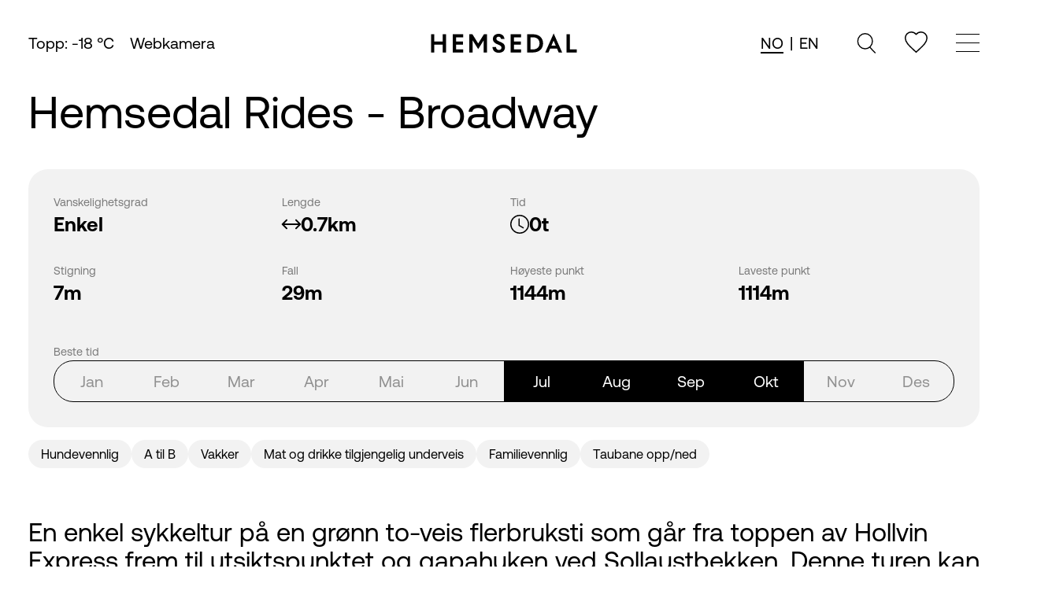

--- FILE ---
content_type: text/html; charset=UTF-8
request_url: https://hemsedal.com/tur/hemsedal-rides-broadway
body_size: 13900
content:
	<!DOCTYPE html><html lang="nb"><head><meta charset="utf-8"><meta name="viewport" content="width=device-width,minimum-scale=1"><link rel="apple-touch-icon" sizes="180x180" href="/assets/favicon/apple-touch-icon.png?v=47x0RXneq4"><link rel="icon" type="image/png" sizes="32x32" href="/assets/favicon/favicon-32x32.png?v=47x0RXneq4"><link rel="icon" type="image/png" sizes="16x16" href="/assets/favicon/favicon-16x16.png?v=47x0RXneq4"><link rel="manifest" href="/assets/favicon/site.webmanifest?v=47x0RXneq4"><link rel="shortcut icon" href="/assets/favicon/favicon.ico?v=47x0RXneq4"><meta name="msapplication-TileColor" content="#ffffff"><meta name="msapplication-config" content="/assets/favicon/browserconfig.xml?v=47x0RXneq4"><meta name="theme-color" content="#ffffff"><link rel="preload" as="Aeonik" href="/fonts/AeonikPro-Regular.woff" type="font/woff" crossorigin="anonymous"><link rel="preload" as="Aeonik" href="/fonts/AeonikPro-Light.woff" type="font/woff" crossorigin="anonymous"><link rel="preload" as="Aeonik" href="/fonts/AeonikPro-Bold.woff" type="font/woff" crossorigin="anonymous"><link rel="stylesheet" href="/assets/main.css?id=180bf3359f535f3c3fc52485d0e4f0a4"><style>
    body:not(.user-is-tabbing) button:focus,
    body:not(.user-is-tabbing) input:focus,
    body:not(.user-is-tabbing) select:focus,
    body:not(.user-is-tabbing) textarea:focus {
        outline: none;
    }
</style><script>
    function handleFirstTab(e) {
        if (e.keyCode === 9) {
            document.body.classList.add('user-is-tabbing');
            window.removeEventListener('keydown', handleFirstTab);
            window.addEventListener('mousedown', handleMouseDownOnce);
        }
    }
    function handleMouseDownOnce() {
        document.body.classList.remove('user-is-tabbing');
        window.removeEventListener('mousedown', handleMouseDownOnce);
        window.addEventListener('keydown', handleFirstTab);
    }
    window.addEventListener('keydown', handleFirstTab);
</script><style>
    [x-cloak] {display: none !important;}
          </style><title>Hemsedal | Hemsedal Rides - Broadway</title>
<script>dataLayer = [];
(function(w,d,s,l,i){w[l]=w[l]||[];w[l].push({'gtm.start':
new Date().getTime(),event:'gtm.js'});var f=d.getElementsByTagName(s)[0],
j=d.createElement(s),dl=l!='dataLayer'?'&l='+l:'';j.async=true;j.src=
'https://www.googletagmanager.com/gtm.js?id='+i+dl;f.parentNode.insertBefore(j,f);
})(window,document,'script','dataLayer','GTM-5FJTPB');
</script>
<script>/* Facebook Pixel script did not render */
</script><meta name="generator" content="SEOmatic">
<meta name="referrer" content="no-referrer-when-downgrade">
<meta name="robots" content="all">
<meta content="nb" property="og:locale">
<meta content="en_GB" property="og:locale:alternate">
<meta content="Hemsedal" property="og:site_name">
<meta content="website" property="og:type">
<meta content="https://hemsedal.com/tur/hemsedal-rides-broadway" property="og:url">
<meta content="Hemsedal Rides - Broadway" property="og:title">
<meta name="twitter:card" content="summary_large_image">
<meta name="twitter:creator" content="@">
<meta name="twitter:title" content="Hemsedal Rides - Broadway">
<link href="https://hemsedal.com/tur/hemsedal-rides-broadway" rel="canonical">
<link href="https://hemsedal.com/" rel="home">
<link type="text/plain" href="https://hemsedal.com/humans.txt" rel="author">
<link href="https://hemsedal.com/en/tour/hemsedal-rides-broadway" rel="alternate" hreflang="en-gb">
<link href="https://hemsedal.com/tur/hemsedal-rides-broadway" rel="alternate" hreflang="x-default">
<link href="https://hemsedal.com/tur/hemsedal-rides-broadway" rel="alternate" hreflang="nb"></head><body class="font-body text-body"><noscript><iframe src="https://www.googletagmanager.com/ns.html?id=GTM-5FJTPB"
height="0" width="0" style="display:none;visibility:hidden"></iframe></noscript>
<div x-data="{showLogin:false, headerClick:false}"><header class="sticky top-0 left-0 right-0 z-30 w-full leading-none bg-white body-font text-20" x-data="{open:false, toColor: 'bg-stone-default', showChild:0}"><div class="container relative z-50 flex flex-row flex-wrap items-center justify-between py-5 mx-auto lg:py-10"><div class="items-center hidden lg:block lg:w-2/5 space-x-9"><a href="/vaer" class="flex-row items-center space-x-5 lg:flex"><div x-data="{
					        timer: 3000,
							show: 1,
					        change: function() {
					            if(this.show == 1){
									this.show = 2;
								}
								else{
									this.show = 1;
								}
					        }
					    }" x-init="$interval(change, timer)"><template x-if="show == 1"><div class="flex flex-row flex-nowrap items-center leading-none w-25"><span>Topp:
					-18
					°C</span></div></template><template x-if="show == 2"><div class="flex flex-row flex-nowrap items-center leading-none w-25"><span>Dal:
					-17
					°C</span></div></template></div><div>Webkamera</div></a></div><div class="block w-1/4 lg:w-auto lg:hidden lg:h-auto"><div x-data="{open:false}"><svg xmlns="http://www.w3.org/2000/svg" width="25.398" height="25.52" viewbox="0 0 25.398 26.974" @click="open = true; setTimeout(function() {document.getElementById('search8876523').focus()}, 30);" class="cursor-pointer  h-iconMobile lg:h-auto"><g id="Group_859" data-name="Group 859" transform="translate(-974.25 -505.25)"><g id="Group_858" data-name="Group 858"><line id="Line_189" data-name="Line 189" x2="7" y2="7" transform="translate(991.587 524.163)" fill="none" stroke="#000" stroke-linecap="round" stroke-linejoin="round" stroke-width="1.5"/></g><circle id="Ellipse_40" data-name="Ellipse 40" cx="10" cy="10" r="10" transform="translate(975 506)" fill="none" stroke="#000" stroke-linecap="round" stroke-linejoin="round" stroke-width="1.5"/></g></svg><div class="absolute bg-white z-10 inset-0 w-full h-full transition duration-500 ease-in-out transform translate-y-full lg:translate-y-0" :class="{'hidden':!open}" x-cloak><div class="shadow-lg flex items-center h-full"><form action="https://hemsedal.com/search/results" class="w-full flex flex-row flex-nowrap px-5 lg:px-9 py-5 items-center"><input type="hidden" id="snaptcha-yxijz" name="snaptcha" value="" data-key="rnvechiecpnfvnew" autocomplete="off"><script>document.getElementById("snaptcha-yxijz").value = btoa(document.getElementById("snaptcha-yxijz").dataset.key + "pzrqtyhqqnjhxxhr");</script><div class="flex flex-nowrap w-full"><input type="search" id="search8876523" name="q" placeholder="Søk" class="appearance-none input-field h3 search" autofocus><div class="bg-white p-2 mt-3 absolute -top-full right-2 lg:relative close-search"><svg xmlns="http://www.w3.org/2000/svg" class="h-iconMobile lg:h-auto p-0.5" width="22.274" height="22.274" viewbox="0 0 22.274 22.274" @click="open = false"><g id="Group_620" data-name="Group 620" transform="translate(0.53 0.53)"><line id="Line_118" data-name="Line 118" x2="30" transform="translate(0 0) rotate(45)" fill="none" stroke="#000" stroke-width="1.5"/><line id="Line_119" data-name="Line 119" x2="30" transform="translate(0 21.213) rotate(-45)" fill="none" stroke="#000" stroke-width="1.5"/></g></svg></div></div></form></div></div></div></div><div class="w-2/4 lg:w-auto"><a href="https://hemsedal.com/" class="flex items-center justify-center font-medium logo lg:order-none title-font lg:items-center" aria-label="Gå til fremsiden"><svg width="188" data-name="Layer 1" xmlns="http://www.w3.org/2000/svg" viewbox="0 0 644.81 87.57"><path d="M55.81 36.33H19.15V5.17H4.72v77.89h14.43V49.31h36.66v33.75h14.44V5.17H55.81v31.16zM99.74 83.06h45.17V70.08h-30.74V49.31h29.71V36.33h-29.71V18.16h30.74V5.17H99.74v77.89zM210.23 44.53L185.2 5.17h-13.61v77.89h14.44V30.93l24.2 37.8 24.2-37.8v52.13h14.43V5.17h-13.6l-25.03 39.36zM307.08 38l-6.44-2.8c-7.37-3.12-11.11-5.71-11.11-11.32 0-5.2 3.94-8.1 9.55-8.1 6 0 9.45 3.42 10.49 9.55h15.37c-1.55-12.88-10.69-21.91-25.23-21.91-14 0-25.45 7.89-25.45 21.39 0 11.74 8.62 18.49 17.45 22.23l6.33 2.7c8.42 3.63 13.71 6.33 13.71 12.87s-4.88 9.66-11.42 9.66c-6.75 0-11.73-3.63-12.46-12.25H272.5c.72 15.68 12 24.4 27.52 24.4 14.43 0 26.79-7.68 26.79-23.36C326.81 48 318 42.77 307.08 38zM351.62 83.06h45.18V70.08h-30.74V49.31h29.7V36.33h-29.7V18.16h30.74V5.17h-45.18v77.89zM449.24 5.17h-25.76v77.89h25.76c27.31 0 43.62-16.3 43.62-38.84s-16.2-39.05-43.62-39.05zm-.63 64.91h-10.69V18.15h10.69c16.62 0 28.77 8.73 28.88 26s-12.26 25.93-28.88 25.93zM502.15 83.07h14.54L524 66.34h29.6l7.27 16.73H576L539 1.64zm27.11-28.88l9.45-21.7 9.55 21.7zM609.35 70.08V5.17h-14.44v77.89h45.18V70.08h-30.74z"/></svg></a></div><div class="flex flex-row items-center justify-end w-1/4 lg:w-2/5 space-x-9"><div class="hidden lg:inline-block"><div class="flex flex-row items-center cursor-pointer"><div class="flex flex-row mr-3 space-x-2"><div><a href="https://hemsedal.com/tur/hemsedal-rides-broadway" class="border-b-2 font-normal">NO</a></div><div>|</div><div><a href="https://hemsedal.com/en/tour/hemsedal-rides-broadway" class="">EN</a></div></div></div></div><div class="hidden lg:inline-block"><div x-data="{open:false}"><svg xmlns="http://www.w3.org/2000/svg" width="25.398" height="25.52" viewbox="0 0 25.398 26.974" @click="open = true; setTimeout(function() {document.getElementById('search794152').focus()}, 30);" class="cursor-pointer  h-iconMobile lg:h-auto"><g id="Group_859" data-name="Group 859" transform="translate(-974.25 -505.25)"><g id="Group_858" data-name="Group 858"><line id="Line_189" data-name="Line 189" x2="7" y2="7" transform="translate(991.587 524.163)" fill="none" stroke="#000" stroke-linecap="round" stroke-linejoin="round" stroke-width="1.5"/></g><circle id="Ellipse_40" data-name="Ellipse 40" cx="10" cy="10" r="10" transform="translate(975 506)" fill="none" stroke="#000" stroke-linecap="round" stroke-linejoin="round" stroke-width="1.5"/></g></svg><div class="absolute bg-white z-10 inset-0 w-full h-full transition duration-500 ease-in-out transform translate-y-full lg:translate-y-0" :class="{'hidden':!open}" x-cloak><div class="shadow-lg flex items-center h-full"><form action="https://hemsedal.com/search/results" class="w-full flex flex-row flex-nowrap px-5 lg:px-9 py-5 items-center"><input type="hidden" id="snaptcha-rozzv" name="snaptcha" value="" data-key="bwxwcerkfmgnsxkx" autocomplete="off"><script>document.getElementById("snaptcha-rozzv").value = btoa(document.getElementById("snaptcha-rozzv").dataset.key + "pzrqtyhqqnjhxxhr");</script><div class="flex flex-nowrap w-full"><input type="search" id="search794152" name="q" placeholder="Søk" class="appearance-none input-field h3 search" autofocus><div class="bg-white p-2 mt-3 absolute -top-full right-2 lg:relative close-search"><svg xmlns="http://www.w3.org/2000/svg" class="h-iconMobile lg:h-auto p-0.5" width="22.274" height="22.274" viewbox="0 0 22.274 22.274" @click="open = false"><g id="Group_620" data-name="Group 620" transform="translate(0.53 0.53)"><line id="Line_118" data-name="Line 118" x2="30" transform="translate(0 0) rotate(45)" fill="none" stroke="#000" stroke-width="1.5"/><line id="Line_119" data-name="Line 119" x2="30" transform="translate(0 21.213) rotate(-45)" fill="none" stroke="#000" stroke-width="1.5"/></g></svg></div></div></form></div></div></div></div><div class="hidden lg:inline-block"><button aria-label="innlogging" type="button" x-on:click="$parent.showLogin = false; $parent.headerClick = !$parent.headerClick"><svg xmlns="http://www.w3.org/2000/svg" width="28.586" height="26.5" viewBox="0 0 28.586 26.5"><path id="Icon_ionic-md-heart-empty" data-name="Icon ionic-md-heart-empty" d="M1038.806,506.082a8.011,8.011,0,0,0-6.093,2.858,8.008,8.008,0,0,0-6.1-2.858,7.363,7.363,0,0,0-7.449,7.277c0,.072,0,.144,0,.216,0,5.176,4.6,9.327,11.575,15.735l1.966,1.771,1.963-1.771c6.976-6.4,11.579-10.559,11.579-15.735a7.363,7.363,0,0,0-7.232-7.492C1038.947,506.081,1038.877,506.081,1038.806,506.082Z" transform="translate(-1018.415 -505.331)" fill="none" stroke="#000" stroke-linecap="round" stroke-linejoin="round" stroke-width="1.5"/></svg></button></div><div class="inline-flex w-1/4 lg:w-auto lg:justify-end lg:ml-0"><button aria-label="meny" class="hamburger hamburger--squeeze" type="button" @click="open = !open; toColor = 'bg-stone-default'" :class="{ 'is-active': open }"><span class="hamburger-box"><span class="hamburger-inner"></span></span></button></div></div></div><div x-show="open" x-cloak><div class="absolute inset-0 z-20 hidden w-screen h-screen py-24 transition duration-1000 ease-in-out lg:block gradient-transition bg-stone-default" :class="toColor"><div class="absolute inset-0 bg-gradient-to-b from-white"></div><div class="absolute inset-0 bg-white bg-opacity-50"></div><div class="container relative z-10 py-24 mx-auto"><div class="flex flex-row space-between"><div @mouseenter="toColor = 'bg-arctic'" class="w-full lg:w-1/3"><div class="h6"><div class="text-body">Opplev Hemsedal</div><div class="h-6"></div><div class="text-menu"><a href="https://hemsedal.com/vinteraktiviteter" target=""><span class="arrow">→</span><span class="text">Vinteraktiviteter</span></a></div><div class="text-menu"><a href="https://hemsedal.com/sommeraktiviteter" target=""><span class="arrow">→</span><span class="text">Sommeraktiviteter</span></a></div><div class="text-menu"><a href="https://hemsedal.com/mat-uteliv-handel" target=""><span class="arrow">→</span><span class="text">Mat, uteliv og shopping</span></a></div><div class="text-menu"><a href="https://hemsedal.com/hva-skjer" target=""><span class="arrow">→</span><span class="text">Hva skjer</span></a></div></div></div><div @mouseenter="toColor = 'bg-sand'" class="w-full lg:w-1/3"><div class="h6"><div class="text-body">Planlegg reisen</div><div class="h-6"></div><div class="text-menu"><a href="https://hemsedal.com/overnatting" target=""><span class="arrow">→</span><span class="text">Overnatting</span></a></div><div class="text-menu"><a href="https://hemsedal.com/transport" target=""><span class="arrow">→</span><span class="text">Transport</span></a></div><div class="text-menu"><a href="https://hemsedal.com/grupper" target=""><span class="arrow">→</span><span class="text">Grupper</span></a></div><div class="text-menu"><a href="https://hemsedal.com/service-utleie-tjenester" target=""><span class="arrow">→</span><span class="text">Service, utleie og tjenester</span></a></div><div class="text-menu"><a href="https://hemsedal.com/turistkontor" target=""><span class="arrow">→</span><span class="text">Turistkontor</span></a></div><div class="text-menu"><a href="https://hemsedal.com/hytteportal" target=""><span class="arrow">→</span><span class="text">Hytteportal</span></a></div><div class="text-menu"><a href="https://hemsedal.com/sesongarbeider" target=""><span class="arrow">→</span><span class="text">Jobb i Hemsedal</span></a></div></div></div><div @mouseenter="toColor = 'bg-sun'" class="w-full lg:w-1/3"><div class="h6"><div class="text-body">Inspirasjon</div><div class="h-6"></div><div class="text-menu"><a href="https://hemsedal.com/ferietips" target=""><span class="arrow">→</span><span class="text">Ferietips</span></a></div><div class="text-menu"><a href="https://hemsedal.com/livsstil-og-ildsjeler" target=""><span class="arrow">→</span><span class="text">Livsstil &amp; ildsjeler</span></a></div><div class="text-menu"><a href="https://hemsedal.com/vare-lokale-guider" target=""><span class="arrow">→</span><span class="text">Våre lokale guider</span></a></div><div class="text-menu"><a href="https://hemsedal.com/smaken-av-hemsedal" target=""><span class="arrow">→</span><span class="text">Smaken av Hemsedal</span></a></div><div class="text-menu"><a href="https://hemsedal.com/natur-og-baerekraft" target=""><span class="arrow">→</span><span class="text">Natur og bærekraft</span></a></div><div class="text-menu"><a href="https://hemsedal.com/myter-sagn-fra-hemsedal" target=""><span class="arrow">→</span><span class="text">Myter &amp; sagn</span></a></div><div class="text-menu"><a href="https://hemsedal.com/miljofyrtarn" target=""><span class="arrow">→</span><span class="text">Miljøfyrtårn</span></a></div><div class="text-menu"><a href="https://hemsedal.com/siste-nytt" target=""><span class="arrow">→</span><span class="text">Siste nytt</span></a></div><div class="text-menu"><a href="https://hemsedal.com/omrader-i-hemsedal" target=""><span class="arrow">→</span><span class="text">Områder i Hemsedal</span></a></div></div></div></div></div></div><div class="absolute inset-0 z-20 w-screen h-screen pt-16 pb-4 transition duration-1000 ease-in-out lg:hidden gradient-transition bg-stone-default" :class="toColor"><div class="flex flex-col justify-between h-full overflow-y-scroll"><div class="absolute inset-0 bg-gradient-to-b from-white"></div><div class="absolute inset-0 bg-white bg-opacity-50"></div><div class="container relative z-10 pb-12 mx-auto text-body" :class="{'py-12':showChild == 0}"><div :class="{'hidden':showChild == 0}"><div @click="showChild = 0; toColor = 'stone-default';" class="mb-2">
					← Back</div></div><div class="flex flex-col space-y-10"><div
					class="space-y-3"><div class="w-full lg:w-1/3"><div class="h3" @click="toColor = 'bg-arctic'; showChild = 6; ;console.log(toColor)" :class="{'hidden':showChild != 0}">Opplev Hemsedal</div><div class="child" :class="{'hidden':showChild != 6}"><div><div class="pb-4 border-b h3 text-stone-dark border-stone-dark">Opplev Hemsedal</div><div class="text-menu mt-3"><a href="https://hemsedal.com/vinteraktiviteter" target="">Vinteraktiviteter</a></div><div class="text-menu "><a href="https://hemsedal.com/sommeraktiviteter" target="">Sommeraktiviteter</a></div><div class="text-menu "><a href="https://hemsedal.com/mat-uteliv-handel" target="">Mat, uteliv og shopping</a></div><div class="text-menu "><a href="https://hemsedal.com/hva-skjer" target="">Hva skjer</a></div></div></div></div><div class="w-full lg:w-1/3"><div class="h3" @click="toColor = 'bg-sand'; showChild = 17; ;console.log(toColor)" :class="{'hidden':showChild != 0}">Planlegg reisen</div><div class="child" :class="{'hidden':showChild != 17}"><div><div class="pb-4 border-b h3 text-stone-dark border-stone-dark">Planlegg reisen</div><div class="text-menu mt-3"><a href="https://hemsedal.com/overnatting" target="">Overnatting</a></div><div class="text-menu "><a href="https://hemsedal.com/transport" target="">Transport</a></div><div class="text-menu "><a href="https://hemsedal.com/grupper" target="">Grupper</a></div><div class="text-menu "><a href="https://hemsedal.com/service-utleie-tjenester" target="">Service, utleie og tjenester</a></div><div class="text-menu "><a href="https://hemsedal.com/turistkontor" target="">Turistkontor</a></div><div class="text-menu "><a href="https://hemsedal.com/hytteportal" target="">Hytteportal</a></div><div class="text-menu "><a href="https://hemsedal.com/sesongarbeider" target="">Jobb i Hemsedal</a></div></div></div></div><div class="w-full lg:w-1/3"><div class="h3" @click="toColor = 'bg-sun'; showChild = 24; ;console.log(toColor)" :class="{'hidden':showChild != 0}">Inspirasjon</div><div class="child" :class="{'hidden':showChild != 24}"><div><div class="pb-4 border-b h3 text-stone-dark border-stone-dark">Inspirasjon</div><div class="text-menu mt-3"><a href="https://hemsedal.com/ferietips" target="">Ferietips</a></div><div class="text-menu "><a href="https://hemsedal.com/livsstil-og-ildsjeler" target="">Livsstil &amp; ildsjeler</a></div><div class="text-menu "><a href="https://hemsedal.com/vare-lokale-guider" target="">Våre lokale guider</a></div><div class="text-menu "><a href="https://hemsedal.com/smaken-av-hemsedal" target="">Smaken av Hemsedal</a></div><div class="text-menu "><a href="https://hemsedal.com/natur-og-baerekraft" target="">Natur og bærekraft</a></div><div class="text-menu "><a href="https://hemsedal.com/myter-sagn-fra-hemsedal" target="">Myter &amp; sagn</a></div><div class="text-menu "><a href="https://hemsedal.com/miljofyrtarn" target="">Miljøfyrtårn</a></div><div class="text-menu "><a href="https://hemsedal.com/siste-nytt" target="">Siste nytt</a></div><div class="text-menu "><a href="https://hemsedal.com/omrader-i-hemsedal" target="">Områder i Hemsedal</a></div></div></div></div><div class="child" :class="{'hidden':showChild != 9999999}"><div><div class="pb-4 border-b h3 text-stone-dark border-stone-dark">Språk</div></div></div></div><div
					class="flex flex-col space-y-3 h3"><div class="lg:hidden"><a href="/vaer" class="">Vær</a></div><button type="button" class="text-left" x-on:click="$parent.showLogin = !$parent.showLogin">Min liste</button></div><div
					:class="{'hidden':showChild != 0}"><div class="flex flex-col"><a href="https://hemsedal.com/hemsedal-turistkontor" target="">Hemsedal Turistkontor</a><a href="https://hemsedal.com/hemsedal-turistkontor/hemsedal-turisttrafikklag" target="">Hemsedal Turisttrafikklag</a><a href="https://hemsedal.com/presserom" target="">Pressemeldinger</a><a href="https://hemsedal.imageshop.no//45158" target="">Fotobank</a><a href="https://hemsedal.com/hemsedal-turistkontor/om-websiden" target="">Om websiden</a><a href="https://www.visitnorway.no/" target="">Visit Norway</a><a href="https://hemsedal.com/sesongarbeider" target="">Jobb i Hemsedal</a><button onclick="CookieConsent.renew()" class="text-left">Oppdater informasjonskapsler</button></div></div><div class=""><div class="">Språk</div><div @click="toColor = 'bg-sun'" class="flex items-center space-x-2"><div class="text-menu"><a href="https://hemsedal.com/stavkroa" class="border-b-2">NO</a></div><div>|</div><div class="text-menu"><a href="https://hemsedal.com/en/stavkroa" class="">EN</a></div></div></div></div></div><div class="container relative z-10" :class="{'hidden':showChild != 0}"><div><div class="flex flex-col" x-data=""><div class="">
							Meld deg på vårt nyhetsbrev
						</div><form method="post" action="/actions/site-module/newsletter/main" x-data="contactForm('/actions/site-module/newsletter/main', 'nyhetsbrev')" @submit.prevent="submitData" class="w-full mt-5"><input type="hidden" id="snaptcha-lnmih" name="snaptcha" value="" data-key="hnxwjwxyfmaohkqg" autocomplete="off"><script>document.getElementById("snaptcha-lnmih").value = btoa(document.getElementById("snaptcha-lnmih").dataset.key + "pzrqtyhqqnjhxxhr");</script><label for="" emailAddress" class="sr-only "">E-post</label><div class="flex flex-nowrap"><input x-model="formData.email" type="email" name="emailAddress" id="emailAddress" autocomplete="email" required class="appearance-none input-field h3" placeholder="Din e-postadresse"><div class=""><button aria-label="submit" type="submit" class="pb-4 font-light border-b-2 border-black text-stone-dark h3">
										→
									</button></div></div><div x-text="message" class="mt-2"></div></form></div></div><div><div class="flex items-center justify-center mt-6 space-x-5"><a href="https://no.tripadvisor.com/Tourism-g676675-Hemsedal_Hemsedal_Municipality_Buskerud_Eastern_Norway-Vacations.html" target="_blank"><svg class="fill-current" xmlns="http://www.w3.org/2000/svg" width="23.361" height="15"><defs><clipPath id="a"><path data-name="Rectangle 431" fill="" d="M0 0h23.361v15H0z"/></clipPath></defs><g data-name="Group 767" clip-path="url(#a)"><path data-name="Path 191" d="M21.451 4.37l1.91-2.078h-4.234a13.226 13.226 0 00-14.882 0H0L1.91 4.37a5.837 5.837 0 107.9 8.595L11.68 15l1.87-2.035a5.839 5.839 0 107.9-8.6M5.843 12.633a3.95 3.95 0 113.95-3.95 3.95 3.95 0 01-3.95 3.95M11.68 8.57A6.446 6.446 0 007.3 2.786a11.4 11.4 0 018.767 0A6.446 6.446 0 0011.68 8.57m5.836 4.064a3.95 3.95 0 113.95-3.95 3.95 3.95 0 01-3.95 3.95m0-6.021a2.071 2.071 0 102.071 2.071 2.071 2.071 0 00-2.071-2.071m-9.6 2.071a2.071 2.071 0 11-2.07-2.071 2.071 2.071 0 012.07 2.071" fill=""/></g></svg></a><a href="https://www.facebook.com/hemsedal" target="_blank"><svg class="fill-current" xmlns="http://www.w3.org/2000/svg" width="10.486" height="19.669"><path d="M3.112 19.669v-8.654H0V7.474h3.112V4.769C3.112 1.7 4.942 0 7.742 0a18.876 18.876 0 012.744.239v3.017H8.94a1.77 1.77 0 00-2 1.914v2.3h3.4l-.543 3.54h-2.85v8.654z" fill=""/></svg></a><a href="https://www.instagram.com/hemsedalcom/" target="_blank"><svg class="fill-current" xmlns="http://www.w3.org/2000/svg" width="20" height="20"><path data-name="Path 50" d="M10 1.8c2.67 0 2.986.01 4.041.058A5.552 5.552 0 0115.9 2.2a3.31 3.31 0 011.9 1.9 5.552 5.552 0 01.344 1.857c.044 1.057.056 1.373.056 4.043s-.01 2.986-.058 4.041A5.552 5.552 0 0117.8 15.9a3.31 3.31 0 01-1.9 1.9 5.552 5.552 0 01-1.857.344c-1.054.048-1.371.058-4.041.058s-2.987-.01-4.041-.058A5.552 5.552 0 014.1 17.8a3.31 3.31 0 01-1.9-1.9 5.552 5.552 0 01-.344-1.857C1.812 12.986 1.8 12.67 1.8 10s.01-2.986.058-4.041A5.552 5.552 0 012.2 4.1a3.31 3.31 0 011.9-1.9 5.552 5.552 0 011.859-.34C7.014 1.812 7.33 1.8 10 1.8M10 0C7.284 0 6.944.012 5.877.06A7.355 7.355 0 003.45.525 5.106 5.106 0 00.525 3.45 7.355 7.355 0 00.06 5.877C.012 6.944 0 7.284 0 10s.012 3.056.06 4.123a7.355 7.355 0 00.465 2.427 5.106 5.106 0 002.925 2.925 7.355 7.355 0 002.427.465c1.067.049 1.407.06 4.123.06s3.056-.011 4.123-.06a7.355 7.355 0 002.427-.465 5.106 5.106 0 002.925-2.925 7.355 7.355 0 00.465-2.427c.048-1.067.06-1.407.06-4.123s-.012-3.056-.06-4.123a7.355 7.355 0 00-.465-2.427A5.106 5.106 0 0016.55.525 7.355 7.355 0 0014.123.06C13.056.012 12.716 0 10 0z" fill=""/><path data-name="Path 51" d="M10 5.139A4.861 4.861 0 1014.861 10 4.861 4.861 0 0010 5.139zm0 8.016A3.155 3.155 0 1113.155 10 3.155 3.155 0 0110 13.155z" fill=""/><circle data-name="Ellipse 1" cx="1.268" cy="1.268" r="1.268" transform="translate(14.029 3.435)" fill=""/></svg></a><a href="https://twitter.com/Hemsedalcom" target="_blank"><svg class="fill-current" xmlns="http://www.w3.org/2000/svg" width="23.361" height="15"><defs><clipPath id="a"><path data-name="Rectangle 431" fill="" d="M0 0h23.361v15H0z"/></clipPath></defs><g data-name="Group 767" clip-path="url(#a)"><path data-name="Path 191" d="M21.451 4.37l1.91-2.078h-4.234a13.226 13.226 0 00-14.882 0H0L1.91 4.37a5.837 5.837 0 107.9 8.595L11.68 15l1.87-2.035a5.839 5.839 0 107.9-8.6M5.843 12.633a3.95 3.95 0 113.95-3.95 3.95 3.95 0 01-3.95 3.95M11.68 8.57A6.446 6.446 0 007.3 2.786a11.4 11.4 0 018.767 0A6.446 6.446 0 0011.68 8.57m5.836 4.064a3.95 3.95 0 113.95-3.95 3.95 3.95 0 01-3.95 3.95m0-6.021a2.071 2.071 0 102.071 2.071 2.071 2.071 0 00-2.071-2.071m-9.6 2.071a2.071 2.071 0 11-2.07-2.071 2.071 2.071 0 012.07 2.071" fill=""/></g></svg></a></div></div></div></div></div></div><div id="header-favorite" class="sprig-component" data-hx-target="this" data-hx-include="this" data-hx-trigger="refresh" data-hx-get="https://hemsedal.com/index.php/actions/sprig-core/components/render" data-hx-vals="{&quot;sprig:siteId&quot;:&quot;4dc7321390bfcf97e9eb51163c39a487ce80939fff3f8db5cd82214b3935ab031&quot;,&quot;sprig:id&quot;:&quot;07ba77c2b3888e41b00c75a086026a3b727e45e22433165afc79f9135decb498header-favorite&quot;,&quot;sprig:component&quot;:&quot;e214560e7e30942db96da2709889aec9808a1a05a19fc05b3ca87ff90f33549d&quot;,&quot;sprig:template&quot;:&quot;39175b6f67fcb90caf672e46ea62e3a93fcd0cc670f4a3c57cb63478d37bd63d_partials\/_global-login&quot;,&quot;sprig:variables[planner]&quot;:&quot;4dc7321390bfcf97e9eb51163c39a487ce80939fff3f8db5cd82214b3935ab031&quot;}"><div
  class="fixed inset-0 z-40"
  style="background-color: rgba(0, 0, 0, 0.2);"
  x-cloak
  :class="{'hidden':!$parent.showLogin}"
  x-transition:enter="transition ease-out duration-300"
  x-transition:enter-start="opacity-0"
  x-transition:enter-end="opacity-100"
  x-transition:leave="transition ease-in duration-300"
  x-transition:leave-start="opacity-100"
  x-transition:leave-end="opacity-0"
></div><div class="fixed z-50 w-full"><div class="sm:container" x-cloak><div class="relative"><div
        class="absolute right-0 w-full lg:w-1/4 lg:-mt-2 lg:mr-9"
        :class="{'hidden':!$parent.showLogin}"
        x-on:click.away="$parent.showLogin = false"
        x-transition:enter="transition ease-out duration-300"
        x-transition:enter-start="opacity-0 transform -translate-y-4"
        x-transition:enter-end="opacity-100 transform translate-y-0"
        x-transition:leave="transition ease-in duration-300"
        x-transition:leave-start="opacity-100 transform translate-y-0"
        x-transition:leave-end="opacity-0 transform -translate-y-4"
      ><div class="p-8 mx-2 mt-2 bg-white rounded-25p lg:rounded-35p shadow md:mx-0"><div
			class="block"><div class="flex flex-col space-y-5 lg:space-y-9"><h3>Opprett konto</h3><p>Logg inn for å lage din egen liste eller opprett en konto.</p><form class="flex flex-col" sprig s-method="post" s-action="users/save-user" accept-charset="UTF-8" data-hx-headers="{&quot;X-CSRF-Token&quot;:&quot;Y13qD7gMhyUAWu-qg2IxWiu26G8wHpziWT8Lq0ZRf3-IH_FSHyjS5QkOs3mMb-tBWDmizttSXglfhpklASbWliF3fM93EjkT4UC_ZFhYhqQ=&quot;}" data-hx-post="https://hemsedal.com/index.php/actions/sprig-core/components/render?sprig:action=f0c6f464666b2ecd83ee15d532deb407e1536bf9baf1f6880f178770515e56c5users/save-user" data-sprig-parsed><input type="hidden" name="CRAFT_CSRF_TOKEN" value="Y13qD7gMhyUAWu-qg2IxWiu26G8wHpziWT8Lq0ZRf3-IH_FSHyjS5QkOs3mMb-tBWDmizttSXglfhpklASbWliF3fM93EjkT4UC_ZFhYhqQ="><input type="hidden" name="action" value="users/save-user"><input type="hidden" id="snaptcha-fcbtf" name="snaptcha" value="" data-key="pdkbvwsjifsnnmbj" autocomplete="off"><script>document.getElementById("snaptcha-fcbtf").value = btoa(document.getElementById("snaptcha-fcbtf").dataset.key + "pzrqtyhqqnjhxxhr");</script><input type="email" id="email" class="appearance-none input-field text-body pt-4" name="email" placeholder="E-post"><input type="password" id="password" class="appearance-none input-field text-body pt-4" name="password" placeholder="Passord"><input type="hidden" name="active" value="create"><button aria-label="submit" class="mt-9 bg-black text-white p-button-mobile lg:p-button rounded-25p text-center text-button transition duration-500 ease-in-out" type="submit">Registrer konto</button></form><div class="caption">Har du allerede en konto?
							<button class="cursor-pointer font-bold" aria-label="Logg inn" sprig s-val:active="login" data-hx-get="https://hemsedal.com/index.php/actions/sprig-core/components/render" data-hx-vals="{&quot;active&quot;:&quot;login&quot;}" data-sprig-parsed>Logg inn</button></div></div></div></div></div></div></div></div></div></header><main class="overflow-hidden"><section class="space-y-20 mb-20"><div class="container max-w-screen-xl mx-auto"><h1>Hemsedal Rides - Broadway</h1><div class="rounded-25p bg-cloud p-8 mt-10 mb-4"><div
						class="grid grid-cols-2 lg:grid-cols-4 gap-4 gap-y-8"><div class="col-span-1"><div class="text-small opacity-50">Vanskelighetsgrad</div><div class="inline-block"><div class="font-bold">Enkel</div></div></div><div class="col-span-1 flex flex-col"><div class="text-small opacity-50">Lengde</div><div class="flex items-center gap-2"><svg xmlns="http://www.w3.org/2000/svg" class="h-6 w-6 transform rotate-45"><path fill="#000" d="m12.497 3.002 7.555.001.121.014.088.02.104.034.09.04.063.036.063.042.064.05.063.058.094.11.072.11.053.114.035.105.016.065.01.053.01.148v7.504a1 1 0 0 1-1.993.117l-.007-.117v-5.09L6.413 19h5.088a1 1 0 0 1 .993.884L12.5 20a1 1 0 0 1-.884.994L11.5 21H3.94l-.096-.01-.077-.015-.077-.022-.07-.026-.09-.042-.089-.053-.091-.07.032.027a1.006 1.006 0 0 1-.166-.166l-.051-.07-.04-.064-.032-.064-.034-.082-.025-.08-.024-.111-.007-.061-.004-.09v-7.503a1 1 0 0 1 1.993-.117l.007.117v5.088L17.583 5.002h-5.086a1 1 0 0 1-.993-.883l-.007-.117a1 1 0 0 1 1-1Z"/></svg><div class="font-bold">
									0.7km</div></div></div><div class="flex flex-col"><div class="text-small opacity-50">Tid</div><div class="flex items-center gap-2"><svg xmlns="http://www.w3.org/2000/svg" class="h-6 w-6" fill="currentColor" class="bi bi-clock" viewbox="0 0 16 16"><path d="M8 3.5a.5.5 0 0 0-1 0V9a.5.5 0 0 0 .252.434l3.5 2a.5.5 0 0 0 .496-.868L8 8.71V3.5z"/><path d="M8 16A8 8 0 1 0 8 0a8 8 0 0 0 0 16zm7-8A7 7 0 1 1 1 8a7 7 0 0 1 14 0z"/></svg><div class="font-bold">
									0t</div></div></div><div class="hidden lg:block"></div><div class="flex flex-col"><div class="text-small opacity-50">Stigning</div><div class="font-bold">
								7m</div></div><div class="flex flex-col"><div class="text-small opacity-50">Fall</div><div class="font-bold">
								29m</div></div><div class="flex flex-col"><div class="text-small opacity-50">Høyeste punkt</div><div class="font-bold">
								1144m</div></div><div class="flex flex-col"><div class="text-small opacity-50">Laveste punkt</div><div class="font-bold">
								1114m</div></div></div><div class="mt-12"><div class="text-small opacity-50">Beste tid</div><div class="grid grid-cols-3 border sm:grid-cols-6 lg:grid-cols-12 w-auto justify-between relative overflow-hidden bg-cloud z-10 rounded-25p"><div class="opacity-40 col-span-1 z-20 p-3 text-20 flex items-center justify-center capitalize">jan</div><div class="opacity-40 col-span-1 z-20 p-3 text-20 flex items-center justify-center capitalize">feb</div><div class="opacity-40 col-span-1 z-20 p-3 text-20 flex items-center justify-center capitalize">mar</div><div class="opacity-40 col-span-1 z-20 p-3 text-20 flex items-center justify-center capitalize">apr</div><div class="opacity-40 col-span-1 z-20 p-3 text-20 flex items-center justify-center capitalize">Mai</div><div class="opacity-40 col-span-1 z-20 p-3 text-20 flex items-center justify-center capitalize">jun</div><div class="bg-black text-white col-span-1 z-20 p-3 text-20 flex items-center justify-center capitalize">jul</div><div class="bg-black text-white col-span-1 z-20 p-3 text-20 flex items-center justify-center capitalize">aug</div><div class="bg-black text-white col-span-1 z-20 p-3 text-20 flex items-center justify-center capitalize">sep</div><div class="bg-black text-white col-span-1 z-20 p-3 text-20 flex items-center justify-center capitalize">Okt</div><div class="opacity-40 col-span-1 z-20 p-3 text-20 flex items-center justify-center capitalize">nov</div><div class="opacity-40 col-span-1 z-20 p-3 text-20 flex items-center justify-center capitalize">Des</div></div></div></div><div
					class="col-span-1 flex gap- flex-col"><div class="flex gap-2 "><div class="rounded-full bg-cloud px-4 py-2 caption">Hundevennlig</div><div class="rounded-full bg-cloud px-4 py-2 caption">A til B</div><div class="rounded-full bg-cloud px-4 py-2 caption">Vakker</div><div class="rounded-full bg-cloud px-4 py-2 caption">Mat og drikke tilgjengelig underveis</div><div class="rounded-full bg-cloud px-4 py-2 caption">Familievennlig</div><div class="rounded-full bg-cloud px-4 py-2 caption">Taubane opp/ned</div></div></div><div class="text-highlight mt-16 mb-16 lg:mb-32"><p>En enkel sykkeltur på en grønn to-veis flerbruksti som går fra toppen av Hollvin Express frem til utsiktspunktet og gapahuken ved Sollaustbekken. Denne turen kan alle sykle, gå eller trille. Se <a href="https://www.skistar.com/no/vare-skisteder/hemsedal/sommer-i-hemsedal/oppettider/">heisens åpningstider</a>.</p></div></div><div class="container mx-auto py-9 lg:py-20 bg-cloud "><div class="grid grid-cols-1 sm:grid-cols-2 lg:grid-cols-4 gap-y-10 sm:gap-9"><div class="col-span-1"><h2>Bilder</h2><div class="flex flex-row flex-nowrap space-x-2.5"><div class="swiper-button-prev2 transform rotate-180 hidden lg:block"><svg id="Component_7_1" class="fill-current stroke-current" data-name="Component 7 – 1" xmlns="http://www.w3.org/2000/svg" width="50" height="50" viewbox="0 0 50 50"><g id="Ellipse_31" data-name="Ellipse 31" fill="#fff" stroke="" stroke-width="1.5"><circle cx="25" cy="25" r="25" stroke="none"/><circle cx="25" cy="25" r="24.25" fill="none"/></g><text id="_" data-name="→" stroke="none" transform="translate(14 3)" font-size="32" font-weight="300" font-family="Aeonik, sans-serif"><tspan x="0" y="30">→</tspan></text></svg></div><div class="swiper-button-next2 hidden lg:block"><svg id="Component_7_1" class="fill-current stroke-current" data-name="Component 7 – 1" xmlns="http://www.w3.org/2000/svg" width="50" height="50" viewbox="0 0 50 50"><g id="Ellipse_31" data-name="Ellipse 31" fill="#fff" stroke="" stroke-width="1.5"><circle cx="25" cy="25" r="25" stroke="none"/><circle cx="25" cy="25" r="24.25" fill="none"/></g><text id="_" data-name="→" stroke="none" transform="translate(14 3)" font-size="32" font-weight="300" font-family="Aeonik, sans-serif"><tspan x="0" y="30">→</tspan></text></svg></div></div></div><div class="swiper-oa col-span-1 lg:col-span-3 overflow-hidden"><div class="w-full swiper-wrapper"><div class="swiper-slide overflow-hidden " data-aos="fade-up"><div class="relative"><a href="https://img.oastatic.com/img/73895009/.jpg" target="_blank" class="flex flex-col h-full relative "><img src="https://img.oastatic.com/img/73895009/.jpg" class="rounded-25p lg:rounded-35p max-h-96 lg:max-h-500p h-full object-cover"  alt="Broadway"  class="w-full"></a><div class="absolute left-8 bottom-4 text-white"><div>Broadway</div></div></div></div><div class="swiper-slide overflow-hidden " data-aos="fade-up"><div class="relative"><a href="https://img.oastatic.com/img/74064729/.jpg" target="_blank" class="flex flex-col h-full relative "><img src="https://img.oastatic.com/img/74064729/.jpg" class="rounded-25p lg:rounded-35p max-h-96 lg:max-h-500p h-full object-cover"  alt="Broadway møter High Line"  class="w-full"></a><div class="absolute left-8 bottom-4 text-white"><div>Broadway møter High Line</div></div></div></div><div class="swiper-slide overflow-hidden " data-aos="fade-up"><div class="relative"><a href="https://img.oastatic.com/img/74064743/.jpg" target="_blank" class="flex flex-col h-full relative "><img src="https://img.oastatic.com/img/74064743/.jpg" class="rounded-25p lg:rounded-35p max-h-96 lg:max-h-500p h-full object-cover"  alt="Broadway"  class="w-full"></a><div class="absolute left-8 bottom-4 text-white"><div>Broadway</div></div></div></div></div></div></div></div><div
					class="container max-w-screen-xl mx-auto flex flex-col space-y-4 md:space-y-12"><div class="prose"><p>Broadway en enkel, bred og nesten flat flerbruksti som går frem til starten av High Line og den nye "sentrumsstien". Her kan barn og voksne i alle aldre og ferdigheter kose seg. Stien ligger flott i terrenget og herifra kan du ta deg til flere flotte utsiktspunkter langs siden av Vesle Totten eller Totten. </p><p>Stien leder deg frem til en gapahuk ved Sollaustbekken der du kan ta en pause og nyte utsikten. </p><p>Merk at denne stien er en to-veis sti og du kan møte både gående og syklende begge veien.</p><p>Kjøp BikePass eller enkeltbilett (t/r) i <a href="https://www.skistar.com/no/myskistar/apper/">SkiStar appen</a> eller på <a href="https://www.skistar.com/no/vare-skisteder/hemsedal/sommer-i-hemsedal/bikepass/">skistar.com</a>.</p></div></div><div class="container max-w-screen-xl mx-auto flex flex-col space-y-4 md:space-y-12"><h3>Forfatters anbefaling</h3><div class="prose"><p>Ta turen innom Fjellkafeen på toppen av heisen og nyt en god lunsj eller kanskje en vaffel og kakao. </p></div></div><div id="odamap" class="m-oda-map" data-map-id="801311172" data-map-language="en"><div class="m-oda-map__map relative p-96"><div id="map_canvas" class="absolute left-0 top-0 w-full h-full" data-canvas-id="801311172"></div></div><div id="oax-api-elpro"></div></div><div class="container max-w-screen-xl mx-auto flex flex-col space-y-4 md:space-y-12"><div class="space-y-6"><h3>Utstyr</h3><div class="rich-text"><p>Bruk hjelm når du sykler. Det er påbudt for å få med sykkel i heisen.</p></div></div></div><div class="container max-w-screen-xl mx-auto flex flex-col space-y-4 md:space-y-12"><div class="space-y-6"><h3>Veibeskrivelse</h3><div class="rich-text"><p>Hemsedal Rides ligger i Hemsedal Skisenter. Kommer du med bil tar du av på rv. 52 mot Hemsedal skisenter. Starten er ved stolheisen Hollvin Express. </p></div></div><div class="space-y-6"><h3>Parkering</h3><div class="rich-text"><p>Parkering i Hemsedal Skisenter. Merk at kun utvalgte parkeringsplasser er avgiftsfrie. Les mer om parkering i Hemsedal skisenter på <a href="https://www.skistar.com/no/vare-skisteder/hemsedal/vinter-i-hemsedal/reisen-hit/parkere-i-hemsedal/">skistar.com</a>.<br/>Her kan du også lade din el-bil. Se <a href="https://www.skistar.com/no/vare-skisteder/hemsedal/vinter-i-hemsedal/servicetjenester/lading-av-elbil-hemsedal/">skistar.com</a> for mer info.</p></div></div><div class="space-y-6"><h3>Kollektivtransport</h3><div class="rich-text"><p>Du kan kjøre kollektivt til Hemsedal med buss 360 fra Gol og Vy170 fra Sogndal og Oslo. Fra busstopp må du gå eller sykle i 5 minutter for å komme til Hemsedal rides.</p></div></div></div></div></section><!-- load Outdooractive Javascript API --><script type="text/javascript" src="https://www.outdooractive.com/alpportal/oax_head.js?proj=api-Hemsedal&key=U7FUEQ9Y-EMWGKPUX-4OSSGNAX&lang=no&callback=initOAX"></script><script>
	function initOAX() {
let map;

const sections = document.querySelectorAll('.m-oda-map');

[].forEach.call(sections, function (section) {
const id = section.getAttribute('data-map-id');

if (! id) 
return;



oax.api.maps(function (oamaps, gm) {
const layerConfig = {
markersActive: true,
defaultIW: true
};

let layer = new oamaps.GeomLayer(id, layerConfig);

layer.whenLoaded(initMap);

function initMap() {

const el = document.querySelector (`[data-canvas-id=${
CSS.escape(id)
}]`);

const mapTypeIds = ['oa_map', 'oa_topo', 'oa_map_winter'];

const mapConfig = {
bounds: layer.getBounds(),
mapTypeId: mapTypeIds[0],
mapTypeControlOptions: {
mapTypeIds: mapTypeIds
}
};

map = oamaps.map(el, mapConfig);
layer.setMap(map);
}
});
});
}
</script></main><footer class="mt-12 text-black bg-cloud" aria-labelledby="footerHeading"><h2 id="footerHeading" class="sr-only">Footer</h2><div class="container pt-5 pb-8 mx-auto lg:py-20"><div class="flex flex-col lg:grid lg:grid-cols-12 lg:gap-9"><div class="block py-10 lg:col-span-3 lg:mb-0"><div class="rich-text"><p>Destination Hemsedal <br />Høvlerivegen 6 (PB. 3), <br />N-3560 Hemsedal, Norge</p><p><a href="mailto:info@hemsedal.com">info@hemsedal.com</a><a href="tel:+4732055030"><br />Turistinfo: +47 32 05 50 30</a></p><p><a href="https://www.hemsedal.kommune.no/" target="_blank" rel="noreferrer noopener">Hemsedal kommune<br /></a><a href="https://hemsedal.com/admin">Login medlemmer</a></p></div></div><div class="hidden lg:block lg:col-span-3"><div class="flex flex-col"><a href="https://hemsedal.com/hemsedal-turistkontor" target="">Hemsedal Turistkontor</a><a href="https://hemsedal.com/hemsedal-turistkontor/hemsedal-turisttrafikklag" target="">Hemsedal Turisttrafikklag</a><a href="https://hemsedal.com/presserom" target="">Pressemeldinger</a><a href="https://hemsedal.imageshop.no//45158" target="">Fotobank</a><a href="https://hemsedal.com/hemsedal-turistkontor/om-websiden" target="">Om websiden</a><a href="https://www.visitnorway.no/" target="">Visit Norway</a><a href="https://hemsedal.com/sesongarbeider" target="">Jobb i Hemsedal</a><button onclick="CookieConsent.renew()" class="text-left">Oppdater informasjonskapsler</button></div></div><div class="flex-col hidden w-2/3 space-y-12 lg:flex lg:col-span-2"><div class="flex flex-col space-y-5">
					Språkpreferanse
										<div class="flex mt-5 overflow-hidden bg-white flex-nowrap rounded-25p"><select name="language-picker-select" id="language-picker-select" class="block w-full px-4 py-2 bg-white shadow-sm  focus:outline-none sm:text-sm" onchange="if (this.value) window.location.href=this.value"><option lang="nb" selected value="https://hemsedal.com/tur/hemsedal-rides-broadway">Norsk</option><option lang="en"  value="https://hemsedal.com/en/tour/hemsedal-rides-broadway">English</option></select><div class="w-3 h-full bg-white"></div></div></div><div class="flex flex-col space-y-5"><div>Powered by</div><div class="flex space-x-2.5"><a href="https://www.bmw.no/no/index.html"><img class="w-auto h-auto max-h-10 lazyload" loading="lazy"  data-src="/imager/images/Bedrifter/BMW/2035427/BMW_White-Colour_RGB_f9f789192d1159178baf9dfa5be544c5.webp" data-sizes="auto" sizes="100vw" height="400" width="0" data-srcset="/imager/images/Bedrifter/BMW/2035427/BMW_White-Colour_RGB_e8f32d421c81cb8ff15f8e79e916dab3.webp 100w, /imager/images/Bedrifter/BMW/2035427/BMW_White-Colour_RGB_f9f789192d1159178baf9dfa5be544c5.webp 300w, /imager/images/Bedrifter/BMW/2035427/BMW_White-Colour_RGB_b5ee5e8217eb14c4894ea779022d9306.webp 400w" alt="BMW logo"></a><a href="https://www.hellyhansen.com/no_no/"><img class="w-auto h-auto max-h-10 lazyload" loading="lazy"  data-src="/imager/images/2494/HH-logo-web_f9f789192d1159178baf9dfa5be544c5.webp" data-sizes="auto" sizes="100vw" height="400" width="0" data-srcset="/imager/images/2494/HH-logo-web_e8f32d421c81cb8ff15f8e79e916dab3.webp 100w, /imager/images/2494/HH-logo-web_f9f789192d1159178baf9dfa5be544c5.webp 300w, /imager/images/2494/HH-logo-web_b5ee5e8217eb14c4894ea779022d9306.webp 400w" alt="HH logo web"></a></div></div></div><div class="flex flex-col space-y-12 lg:col-span-4"><div class="flex flex-col" x-data=""><div class="">
			Meld deg på vårt nyhetsbrev
		</div><form method="post" action="/actions/site-module/newsletter/main" x-data="contactForm('/actions/site-module/newsletter/main', 'nyhetsbrev')" @submit.prevent="submitData" class="w-full mt-5"><input type="hidden" id="snaptcha-syutx" name="snaptcha" value="" data-key="sovwetsffymgkhhf" autocomplete="off"><script>document.getElementById("snaptcha-syutx").value = btoa(document.getElementById("snaptcha-syutx").dataset.key + "pzrqtyhqqnjhxxhr");</script><label for="" emailAddress" class=" sr-only"">E-post</label><div class="flex flex-nowrap items-end"><input x-model="formData.email" type="email" name="emailAddress" id="emailAddress" autocomplete="email" required class="appearance-none input-field h3" placeholder="Din e-postadresse"><div class=""><button aria-label="submit" type="submit" class="border-b-2 border-black text-stone-dark h3 pb-4 font-light">
					→
				</button></div></div><div x-text="message" class="mt-2"></div></form></div><div class="flex flex-col" x-data=""><div class="">
			Meld deg på vårt hyttebrev
		</div><form method="post" action="/actions/site-module/newsletter/main" x-data="contactForm('/actions/site-module/newsletter/cabin', 'hyttebrev')" @submit.prevent="submitData" class="w-full mt-5"><input type="hidden" id="snaptcha-jhwwf" name="snaptcha" value="" data-key="kvzupruppwxarmcg" autocomplete="off"><script>document.getElementById("snaptcha-jhwwf").value = btoa(document.getElementById("snaptcha-jhwwf").dataset.key + "pzrqtyhqqnjhxxhr");</script><label for="" emailAddress" class=" sr-only"">E-post</label><div class="flex flex-nowrap items-end"><input x-model="formData.email" type="email" name="emailAddress" id="emailAddress" autocomplete="email" required class="appearance-none input-field h3" placeholder="Din e-postadresse"><div class=""><button aria-label="submit" type="submit" class="border-b-2 border-black text-stone-dark h3 pb-4 font-light">
					→
				</button></div></div><div x-text="message" class="mt-2"></div></form></div><div class="flex justify-between"><div class="w-full space-y-5 lg:w-1/2"><div class="hidden lg:block">Følg oss</div><div class="flex items-center justify-center mt-8 mb-12 space-x-5 lg:justify-start"><a href="https://no.tripadvisor.com/Tourism-g676675-Hemsedal_Hemsedal_Municipality_Buskerud_Eastern_Norway-Vacations.html" target="_blank" aria-label="Gå til Tripadvisor"><svg class="fill-current" xmlns="http://www.w3.org/2000/svg" width="23.361" height="15"><defs><clipPath id="a"><path data-name="Rectangle 431" fill="" d="M0 0h23.361v15H0z"/></clipPath></defs><g data-name="Group 767" clip-path="url(#a)"><path data-name="Path 191" d="M21.451 4.37l1.91-2.078h-4.234a13.226 13.226 0 00-14.882 0H0L1.91 4.37a5.837 5.837 0 107.9 8.595L11.68 15l1.87-2.035a5.839 5.839 0 107.9-8.6M5.843 12.633a3.95 3.95 0 113.95-3.95 3.95 3.95 0 01-3.95 3.95M11.68 8.57A6.446 6.446 0 007.3 2.786a11.4 11.4 0 018.767 0A6.446 6.446 0 0011.68 8.57m5.836 4.064a3.95 3.95 0 113.95-3.95 3.95 3.95 0 01-3.95 3.95m0-6.021a2.071 2.071 0 102.071 2.071 2.071 2.071 0 00-2.071-2.071m-9.6 2.071a2.071 2.071 0 11-2.07-2.071 2.071 2.071 0 012.07 2.071" fill=""/></g></svg></a><a href="https://www.facebook.com/hemsedal" target="_blank" aria-label="Gå til Facebook"><svg class="fill-current" xmlns="http://www.w3.org/2000/svg" width="10.486" height="19.669"><path d="M3.112 19.669v-8.654H0V7.474h3.112V4.769C3.112 1.7 4.942 0 7.742 0a18.876 18.876 0 012.744.239v3.017H8.94a1.77 1.77 0 00-2 1.914v2.3h3.4l-.543 3.54h-2.85v8.654z" fill=""/></svg></a><a href="https://www.instagram.com/hemsedalcom/" target="_blank" aria-label="Gå til Instagram"><svg class="fill-current" xmlns="http://www.w3.org/2000/svg" width="20" height="20"><path data-name="Path 50" d="M10 1.8c2.67 0 2.986.01 4.041.058A5.552 5.552 0 0115.9 2.2a3.31 3.31 0 011.9 1.9 5.552 5.552 0 01.344 1.857c.044 1.057.056 1.373.056 4.043s-.01 2.986-.058 4.041A5.552 5.552 0 0117.8 15.9a3.31 3.31 0 01-1.9 1.9 5.552 5.552 0 01-1.857.344c-1.054.048-1.371.058-4.041.058s-2.987-.01-4.041-.058A5.552 5.552 0 014.1 17.8a3.31 3.31 0 01-1.9-1.9 5.552 5.552 0 01-.344-1.857C1.812 12.986 1.8 12.67 1.8 10s.01-2.986.058-4.041A5.552 5.552 0 012.2 4.1a3.31 3.31 0 011.9-1.9 5.552 5.552 0 011.859-.34C7.014 1.812 7.33 1.8 10 1.8M10 0C7.284 0 6.944.012 5.877.06A7.355 7.355 0 003.45.525 5.106 5.106 0 00.525 3.45 7.355 7.355 0 00.06 5.877C.012 6.944 0 7.284 0 10s.012 3.056.06 4.123a7.355 7.355 0 00.465 2.427 5.106 5.106 0 002.925 2.925 7.355 7.355 0 002.427.465c1.067.049 1.407.06 4.123.06s3.056-.011 4.123-.06a7.355 7.355 0 002.427-.465 5.106 5.106 0 002.925-2.925 7.355 7.355 0 00.465-2.427c.048-1.067.06-1.407.06-4.123s-.012-3.056-.06-4.123a7.355 7.355 0 00-.465-2.427A5.106 5.106 0 0016.55.525 7.355 7.355 0 0014.123.06C13.056.012 12.716 0 10 0z" fill=""/><path data-name="Path 51" d="M10 5.139A4.861 4.861 0 1014.861 10 4.861 4.861 0 0010 5.139zm0 8.016A3.155 3.155 0 1113.155 10 3.155 3.155 0 0110 13.155z" fill=""/><circle data-name="Ellipse 1" cx="1.268" cy="1.268" r="1.268" transform="translate(14.029 3.435)" fill=""/></svg></a><a href="https://twitter.com/Hemsedalcom" target="_blank" aria-label="Gå til Twitter"><svg xmlns="http://www.w3.org/2000/svg" width="22.415" height="18.219" viewBox="0 0 22.415 18.219"><path id="twitter" d="M23.871,5.637a9.353,9.353,0,0,1-2.637.724,4.629,4.629,0,0,0,2.019-2.545,9.507,9.507,0,0,1-2.92,1.106,4.59,4.59,0,0,0-7.945,3.136,4.746,4.746,0,0,0,.118,1.049A13.015,13.015,0,0,1,3.032,4.32,4.511,4.511,0,0,0,2.41,6.632a4.6,4.6,0,0,0,2.043,3.825,4.581,4.581,0,0,1-2.08-.575v.057a4.6,4.6,0,0,0,3.685,4.508,4.634,4.634,0,0,1-2.065.08,4.609,4.609,0,0,0,4.3,3.19,9.21,9.21,0,0,1-5.7,1.966A9.9,9.9,0,0,1,1.5,19.62a13.079,13.079,0,0,0,7.058,2.062A12.978,12.978,0,0,0,21.632,8.626c0-.2,0-.392-.014-.588a9.275,9.275,0,0,0,2.3-2.383Z" transform="translate(-1.5 -3.463)"/></svg></a><a href="https://www.tiktok.com/@hemsedalcom" target="_blank" aria-label="Gå til TikTok"><svg xmlns="http://www.w3.org/2000/svg" aria-hidden="true" role="img" width="1em" height="1em" preserveaspectratio="xMidYMid meet" viewbox="0 0 24 24"><path d="M19.59 6.69a4.83 4.83 0 0 1-3.77-4.25V2h-3.45v13.67a2.89 2.89 0 0 1-5.2 1.74a2.89 2.89 0 0 1 2.31-4.64a2.93 2.93 0 0 1 .88.13V9.4a6.84 6.84 0 0 0-1-.05A6.33 6.33 0 0 0 5 20.1a6.34 6.34 0 0 0 10.86-4.43v-7a8.16 8.16 0 0 0 4.77 1.52v-3.4a4.85 4.85 0 0 1-1-.1z" fill="currentColor"/></svg></a><a href="https://www.youtube.com/c/HemsedalTuristkontor" target="_blank" aria-label="Gå til YouTube"><svg xmlns="http://www.w3.org/2000/svg" aria-hidden="true" role="img" width="1em" height="1em" preserveaspectratio="xMidYMid meet" viewbox="0 0 24 24"><g fill="none"><g clip-path="url(#clip0_100_7)"><path d="M23.5 6.507a2.786 2.786 0 0 0-.766-1.27a3.05 3.05 0 0 0-1.338-.742C19.518 4 11.994 4 11.994 4a76.624 76.624 0 0 0-9.39.47a3.16 3.16 0 0 0-1.338.76c-.37.356-.638.795-.778 1.276A29.09 29.09 0 0 0 0 12c-.012 1.841.151 3.68.488 5.494c.137.479.404.916.775 1.269c.371.353.833.608 1.341.743c1.903.494 9.39.494 9.39.494a76.8 76.8 0 0 0 9.402-.47a3.05 3.05 0 0 0 1.338-.742c.37-.353.633-.792.765-1.27A28.38 28.38 0 0 0 24 12.023a26.579 26.579 0 0 0-.5-5.517zM9.602 15.424V8.577l6.26 3.424l-6.26 3.423z" fill="currentColor"/></g><defs><clipPath id="clip0_100_7"><path fill="#fff" d="M0 0h24v24H0z"/></clipPath></defs></g></svg></a></div></div><div class="hidden w-1/2 space-y-5 lg:block"><div>Grønne sertifiseringer</div><div class="flex space-x-2.5"><a href="https://www.miljofyrtarn.no/"><img class="max-h-10 w-auto h-auto lazyload" loading="lazy"  data-src="/imager/images/Gronne-merkeringer/16833/Milj├©fyrta╠èrn-norsk-farger-RGB_f9f789192d1159178baf9dfa5be544c5.webp" data-sizes="auto" sizes="100vw" height="400" width="0" data-srcset="/imager/images/Gronne-merkeringer/16833/Milj├©fyrta╠èrn-norsk-farger-RGB_e8f32d421c81cb8ff15f8e79e916dab3.webp 100w, /imager/images/Gronne-merkeringer/16833/Milj├©fyrta╠èrn-norsk-farger-RGB_f9f789192d1159178baf9dfa5be544c5.webp 300w, /imager/images/Gronne-merkeringer/16833/Milj├©fyrta╠èrn-norsk-farger-RGB_b5ee5e8217eb14c4894ea779022d9306.webp 400w" alt="Miljøfyrtårn logo"></a><a href="https://hemsedal.com/baerekraft"><img class="max-h-10 w-auto h-auto lazyload" loading="lazy"  data-src="/imager/images/Turistkontor/848104/7E43802A-CC57-473B-973E-9602F646F4F1_f9f789192d1159178baf9dfa5be544c5.webp" data-sizes="auto" sizes="100vw" height="400" width="0" data-srcset="/imager/images/Turistkontor/848104/7E43802A-CC57-473B-973E-9602F646F4F1_e8f32d421c81cb8ff15f8e79e916dab3.webp 100w, /imager/images/Turistkontor/848104/7E43802A-CC57-473B-973E-9602F646F4F1_f9f789192d1159178baf9dfa5be544c5.webp 300w, /imager/images/Turistkontor/848104/7E43802A-CC57-473B-973E-9602F646F4F1_b5ee5e8217eb14c4894ea779022d9306.webp 400w" alt="Bærekraftig reisemål logo"></a></div></div></div></div></div></div></footer></div><!--Start of Tawk.to Script--><script type="text/javascript">

var Tawk_API=Tawk_API||{}, Tawk_LoadStart=new Date();

(function(){

var s1=document.createElement("script"),s0=document.getElementsByTagName("script")[0];

s1.async=true;

s1.src='https://embed.tawk.to/672e26602480f5b4f59ada77/1iijt81h1';

s1.charset='UTF-8';

s1.setAttribute('crossorigin','*');

s0.parentNode.insertBefore(s1,s0);

})();

</script><!--End of Tawk.to Script--><script type="application/ld+json">{"@context":"https://schema.org","@graph":[{"@type":"WebPage","author":{"@id":"#identity"},"copyrightHolder":{"@id":"#identity"},"copyrightYear":"2022","creator":{"@id":"#creator"},"dateCreated":"2022-10-18T14:22:40+02:00","dateModified":"2026-01-21T00:00:06+01:00","datePublished":"2022-10-18T14:22:00+02:00","headline":"Hemsedal Rides - Broadway","inLanguage":"nb","mainEntityOfPage":"https://hemsedal.com/tur/hemsedal-rides-broadway","name":"Hemsedal Rides - Broadway","publisher":{"@id":"#creator"},"url":"https://hemsedal.com/tur/hemsedal-rides-broadway"},{"@id":"#identity","@type":"LocalBusiness","priceRange":"$"},{"@id":"#creator","@type":"Organization"},{"@type":"BreadcrumbList","description":"Breadcrumbs list","itemListElement":[{"@type":"ListItem","item":"https://hemsedal.com/","name":"Hjemmeside","position":1},{"@type":"ListItem","item":"https://hemsedal.com/tur/hemsedal-rides-broadway","name":"Hemsedal Rides - Broadway","position":2}],"name":"Breadcrumbs"}]}</script><script src="https://hemsedal.com/cpresources/b3a43cde/htmx.min.js?v=1765365845"></script>
<script src="/assets/main.js?id=2ae55faada4a2a41b0e6530a973b1c45" defer></script>
<script>function contactForm(url,name) {
																return {
																	formData: {
																		email: '',
																	},
																	message: '',
															        
																	submitData() {
																		this.message = ''
															
																		fetch("/" + encodeURIComponent(url) + "?email=" + this.formData.email, {
																			method: 'get',
																			headers: { 'Content-Type': 'application/x-www-form-urlencoded; charset=UTF-8' },
															            })
																		.then((data) => {
																			console.log(data)
																			this.message = this.formData.email + ' er nå påmeldt ' + name
																			this.formData.email = ''
																		})
																		.catch((error) => {
																			console.log(error)
																			this.message = 'Noe gikk galt'
																		})
																	}
																}
															};
;</script></body></html>